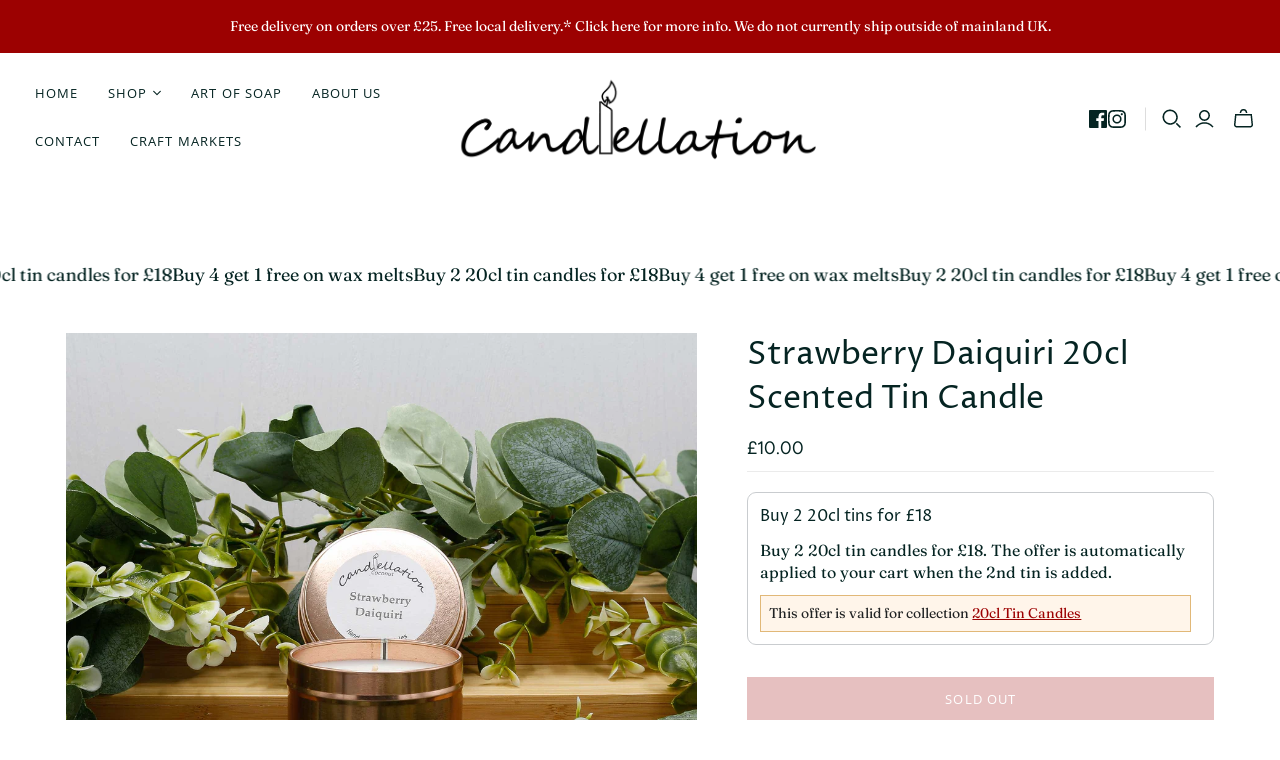

--- FILE ---
content_type: application/x-javascript; charset=utf-8
request_url: https://bundler.nice-team.net/app/shop/status/candlellation.myshopify.com.js?1769034617
body_size: -369
content:
var bundler_settings_updated='1722425953';

--- FILE ---
content_type: text/javascript
request_url: https://candlellation.co.uk/cdn/shop/t/65/assets/plugins.js?v=159149776501343180651764748142
body_size: 3655
content:
(function(n,g){typeof exports=="object"?module.exports=g():typeof define=="function"&&define.amd?define(g):n.Spinner=g()})(this,function(){"use strict";var n=["webkit","Moz","ms","O"],g={},l;function p(i,e){var t=document.createElement(i||"div"),a;for(a in e)t[a]=e[a];return t}function c(i){for(var e=1,t=arguments.length;e<t;e++)i.appendChild(arguments[e]);return i}var m=function(){var i=p("style",{type:"text/css"});return c(document.getElementsByTagName("head")[0],i),i.sheet||i.styleSheet}();function o(i,e,t,a){var h=["opacity",e,~~(i*100),t,a].join("-"),f=.01+t/a*100,x=Math.max(1-(1-i)/e*(100-f),i),b=l.substring(0,l.indexOf("Animation")).toLowerCase(),v=b&&"-"+b+"-"||"";return g[h]||(m.insertRule("@"+v+"keyframes "+h+"{0%{opacity:"+x+"}"+f+"%{opacity:"+i+"}"+(f+.01)+"%{opacity:1}"+(f+e)%100+"%{opacity:"+i+"}100%{opacity:"+x+"}}",m.cssRules.length),g[h]=1),h}function r(i,e){var t=i.style,a,h;if(t[e]!==void 0)return e;for(e=e.charAt(0).toUpperCase()+e.slice(1),h=0;h<n.length;h++)if(a=n[h]+e,t[a]!==void 0)return a}function s(i,e){for(var t in e)i.style[r(i,t)||t]=e[t];return i}function d(i){for(var e=1;e<arguments.length;e++){var t=arguments[e];for(var a in t)i[a]===void 0&&(i[a]=t[a])}return i}function u(i){for(var e={x:i.offsetLeft,y:i.offsetTop};i=i.offsetParent;)e.x+=i.offsetLeft,e.y+=i.offsetTop;return e}var w={lines:12,length:7,width:5,radius:10,rotate:0,corners:1,color:"#000",direction:1,speed:1,trail:100,opacity:1/4,fps:20,zIndex:2e9,className:"spinner",top:"auto",left:"auto",position:"relative"};function y(i){if(typeof this=="undefined")return new y(i);this.opts=d(i||{},y.defaults,w)}y.defaults={},d(y.prototype,{spin:function(i){this.stop();var e=this,t=e.opts,a=e.el=s(p(0,{className:t.className}),{position:t.position,width:0,zIndex:t.zIndex}),h=t.radius+t.length+t.width,f,x;if(i&&(i.insertBefore(a,i.firstChild||null),x=u(i),f=u(a),s(a,{left:(t.left=="auto"?x.x-f.x+(i.offsetWidth>>1):parseInt(t.left,10)+h)+"px",top:(t.top=="auto"?x.y-f.y+(i.offsetHeight>>1):parseInt(t.top,10)+h)+"px"})),a.setAttribute("role","progressbar"),e.lines(a,e.opts),!l){var b=0,v=(t.lines-1)*(1-t.direction)/2,z,E=t.fps,D=E/t.speed,S=(1-t.opacity)/(D*t.trail/100),W=D/t.lines;(function T(){b++;for(var L=0;L<t.lines;L++)z=Math.max(1-(b+(t.lines-L)*W)%D*S,t.opacity),e.opacity(a,L*t.direction+v,z,t);e.timeout=e.el&&setTimeout(T,~~(1e3/E))})()}return e},stop:function(){var i=this.el;return i&&(clearTimeout(this.timeout),i.parentNode&&i.parentNode.removeChild(i),this.el=void 0),this},lines:function(i,e){var t=0,a=(e.lines-1)*(1-e.direction)/2,h;function f(x,b){return s(p(),{position:"absolute",width:e.length+e.width+"px",height:e.width+"px",background:x,boxShadow:b,transformOrigin:"left",transform:"rotate("+~~(360/e.lines*t+e.rotate)+"deg) translate("+e.radius+"px,0)",borderRadius:(e.corners*e.width>>1)+"px"})}for(;t<e.lines;t++)h=s(p(),{position:"absolute",top:1+~(e.width/2)+"px",transform:e.hwaccel?"translate3d(0,0,0)":"",opacity:e.opacity,animation:l&&o(e.opacity,e.trail,a+t*e.direction,e.lines)+" "+1/e.speed+"s linear infinite"}),e.shadow&&c(h,s(f("#000","0 0 4px #000"),{top:"2px"})),c(i,c(h,f(e.color,"0 0 1px rgba(0,0,0,.1)")));return i},opacity:function(i,e,t){e<i.childNodes.length&&(i.childNodes[e].style.opacity=t)}});function M(){function i(e,t){return p("<"+e+' xmlns="urn:schemas-microsoft.com:vml" class="spin-vml">',t)}m.addRule(".spin-vml","behavior:url(#default#VML)"),y.prototype.lines=function(e,t){var a=t.length+t.width,h=2*a;function f(){return s(i("group",{coordsize:h+" "+h,coordorigin:-a+" "+-a}),{width:h,height:h})}var x=-(t.width+t.length)*2+"px",b=s(f(),{position:"absolute",top:x,left:x}),v;function z(E,D,S){c(b,c(s(f(),{rotation:360/t.lines*E+"deg",left:~~D}),c(s(i("roundrect",{arcsize:t.corners}),{width:a,height:t.width,left:t.radius,top:-t.width>>1,filter:S}),i("fill",{color:t.color,opacity:t.opacity}),i("stroke",{opacity:0}))))}if(t.shadow)for(v=1;v<=t.lines;v++)z(v,-2,"progid:DXImageTransform.Microsoft.Blur(pixelradius=2,makeshadow=1,shadowopacity=.3)");for(v=1;v<=t.lines;v++)z(v);return c(e,b)},y.prototype.opacity=function(e,t,a,h){var f=e.firstChild;h=h.shadow&&h.lines||0,f&&t+h<f.childNodes.length&&(f=f.childNodes[t+h],f=f&&f.firstChild,f=f&&f.firstChild,f&&(f.opacity=a))}}var H=s(p("group"),{behavior:"url(#default#VML)"});return!r(H,"transform")&&H.adj?M():l=r(H,"animation"),y}),function(n){if(typeof exports=="object")n(require("jquery"),require("spin"));else if(typeof define=="function"&&define.amd)define(["jquery","spin"],n);else{if(!window.Spinner)throw new Error("Spin.js not present");n(window.jQuery,window.Spinner)}}(function(n,g){n.fn.spin=function(l,p){return this.each(function(){var c=n(this),m=c.data();m.spinner&&(m.spinner.stop(),delete m.spinner),l!==!1&&(l=n.extend({color:p||c.css("color")},n.fn.spin.presets[l]||l),m.spinner=new g(l).spin(this))})},n.fn.spin.presets={tiny:{lines:8,length:2,width:2,radius:3},small:{lines:8,length:4,width:3,radius:5},large:{lines:10,length:8,width:4,radius:8}}});/*! Copyright (c) 2013 Brandon Aaron (http://brandonaaron.net)
* Licensed under the MIT License (LICENSE.txt).
*
* Thanks to: http://adomas.org/javascript-mouse-wheel/ for some pointers.
* Thanks to: Mathias Bank(http://www.mathias-bank.de) for a scope bug fix.
* Thanks to: Seamus Leahy for adding deltaX and deltaY
*
* Version: 3.1.3
*
* Requires: 1.2.2+
*/(function(n){typeof define=="function"&&define.amd?define(["jquery"],n):typeof exports=="object"?module.exports=n:n(jQuery)})(function(n){var g=["wheel","mousewheel","DOMMouseScroll","MozMousePixelScroll"],l="onwheel"in document||document.documentMode>=9?["wheel"]:["mousewheel","DomMouseScroll","MozMousePixelScroll"],p,c;if(n.event.fixHooks)for(var m=g.length;m;)n.event.fixHooks[g[--m]]=n.event.mouseHooks;n.event.special.mousewheel={setup:function(){if(this.addEventListener)for(var r=l.length;r;)this.addEventListener(l[--r],o,!1);else this.onmousewheel=o},teardown:function(){if(this.removeEventListener)for(var r=l.length;r;)this.removeEventListener(l[--r],o,!1);else this.onmousewheel=null}},n.fn.extend({mousewheel:function(r){return r?this.bind("mousewheel",r):this.trigger("mousewheel")},unmousewheel:function(r){return this.unbind("mousewheel",r)}});function o(r){var s=r||window.event,d=[].slice.call(arguments,1),u=0,w=0,y=0,M=0,H=0,i;return r=n.event.fix(s),r.type="mousewheel",s.wheelDelta&&(u=s.wheelDelta),s.detail&&(u=s.detail*-1),s.deltaY&&(y=s.deltaY*-1,u=y),s.deltaX&&(w=s.deltaX,u=w*-1),s.wheelDeltaY!==void 0&&(y=s.wheelDeltaY),s.wheelDeltaX!==void 0&&(w=s.wheelDeltaX*-1),M=Math.abs(u),(!p||M<p)&&(p=M),H=Math.max(Math.abs(y),Math.abs(w)),(!c||H<c)&&(c=H),i=u>0?"floor":"ceil",u=Math[i](u/p),w=Math[i](w/c),y=Math[i](y/c),d.unshift(r,u,w,y),(n.event.dispatch||n.event.handle).apply(this,d)}}),function(n){n.fn.antiscroll=function(o){return this.each(function(){n(this).data("antiscroll")&&n(this).data("antiscroll").destroy(),n(this).data("antiscroll",new n.Antiscroll(this,o))})},n.Antiscroll=g;function g(o,r){this.el=n(o),this.options=r||{},this.x=this.options.x!==!1||this.options.forceHorizontal,this.y=this.options.y!==!1||this.options.forceVertical,this.autoHide=this.options.autoHide!==!1,this.padding=this.options.padding==null?2:this.options.padding,this.inner=this.el.find(".antiscroll-inner"),this.inner.css({width:"+="+(this.y?m():0),height:"+="+(this.x?m():0)}),this.refresh()}g.prototype.refresh=function(){var o=this.inner.get(0).scrollWidth>this.el.width()+(this.y?m():0),r=this.inner.get(0).scrollHeight>this.el.height()+(this.x?m():0);this.x&&(!this.horizontal&&o?this.horizontal=new l.Horizontal(this):this.horizontal&&!o?(this.horizontal.destroy(),this.horizontal=null):this.horizontal&&this.horizontal.update()),this.y&&(!this.vertical&&r?this.vertical=new l.Vertical(this):this.vertical&&!r?(this.vertical.destroy(),this.vertical=null):this.vertical&&this.vertical.update())},g.prototype.destroy=function(){return this.horizontal&&(this.horizontal.destroy(),this.horizontal=null),this.vertical&&(this.vertical.destroy(),this.vertical=null),this},g.prototype.rebuild=function(){return this.destroy(),this.inner.attr("style",""),g.call(this,this.el,this.options),this};function l(o){this.pane=o,this.pane.el.append(this.el),this.innerEl=this.pane.inner.get(0),this.dragging=!1,this.enter=!1,this.shown=!1,this.pane.el.mouseenter(n.proxy(this,"mouseenter")),this.pane.el.mouseleave(n.proxy(this,"mouseleave")),this.el.mousedown(n.proxy(this,"mousedown")),this.innerPaneScrollListener=n.proxy(this,"scroll"),this.pane.inner.scroll(this.innerPaneScrollListener),this.innerPaneMouseWheelListener=n.proxy(this,"mousewheel"),this.pane.inner.bind("mousewheel",this.innerPaneMouseWheelListener);var r=this.pane.options.initialDisplay;r!==!1&&(this.show(),this.pane.autoHide&&(this.hiding=setTimeout(n.proxy(this,"hide"),parseInt(r,10)||3e3)))}l.prototype.destroy=function(){return this.el.remove(),this.pane.inner.unbind("scroll",this.innerPaneScrollListener),this.pane.inner.unbind("mousewheel",this.innerPaneMouseWheelListener),this},l.prototype.mouseenter=function(){this.enter=!0,this.show()},l.prototype.mouseleave=function(){this.enter=!1,this.dragging||this.pane.autoHide&&this.hide()},l.prototype.scroll=function(){this.shown||(this.show(),!this.enter&&!this.dragging&&this.pane.autoHide&&(this.hiding=setTimeout(n.proxy(this,"hide"),1500))),this.update()},l.prototype.mousedown=function(o){o.preventDefault(),this.dragging=!0,this.startPageY=o.pageY-parseInt(this.el.css("top"),10),this.startPageX=o.pageX-parseInt(this.el.css("left"),10),this.el[0].ownerDocument.onselectstart=function(){return!1};var r=this.pane,s=n.proxy(this,"mousemove"),d=this;n(this.el[0].ownerDocument).mousemove(s).mouseup(function(){d.dragging=!1,this.onselectstart=null,n(this).unbind("mousemove",s),d.enter||d.hide()})},l.prototype.show=function(o){!this.shown&&this.update()&&(this.el.addClass("antiscroll-scrollbar-shown"),this.hiding&&(clearTimeout(this.hiding),this.hiding=null),this.shown=!0)},l.prototype.hide=function(){this.pane.autoHide!==!1&&this.shown&&(this.el.removeClass("antiscroll-scrollbar-shown"),this.shown=!1)},l.Horizontal=function(o){this.el=n('<div class="antiscroll-scrollbar antiscroll-scrollbar-horizontal">',o.el),l.call(this,o)},p(l.Horizontal,l),l.Horizontal.prototype.update=function(){var o=this.pane.el.width(),r=o-this.pane.padding*2,s=this.pane.inner.get(0);return this.el.css("width",r*o/s.scrollWidth).css("left",r*s.scrollLeft/s.scrollWidth),o<s.scrollWidth},l.Horizontal.prototype.mousemove=function(o){var r=this.pane.el.width()-this.pane.padding*2,s=o.pageX-this.startPageX,d=this.el.width(),u=this.pane.inner.get(0),w=Math.min(Math.max(s,0),r-d);u.scrollLeft=(u.scrollWidth-this.pane.el.width())*w/(r-d)},l.Horizontal.prototype.mousewheel=function(o,r,s,d){if(s<0&&this.pane.inner.get(0).scrollLeft==0||s>0&&this.innerEl.scrollLeft+Math.ceil(this.pane.el.width())==this.innerEl.scrollWidth)return o.preventDefault(),!1},l.Vertical=function(o){this.el=n('<div class="antiscroll-scrollbar antiscroll-scrollbar-vertical">',o.el),l.call(this,o)},p(l.Vertical,l),l.Vertical.prototype.update=function(){var o=this.pane.el.height(),r=o-this.pane.padding*2,s=this.innerEl,d=r*o/s.scrollHeight;d=d<20?20:d;var u=r*s.scrollTop/s.scrollHeight;if(u+d>r){var w=u+d-r;u=u-w-3}return this.el.css("height",d).css("top",u),o<s.scrollHeight},l.Vertical.prototype.mousemove=function(o){var r=this.pane.el.height(),s=r-this.pane.padding*2,d=o.pageY-this.startPageY,u=this.el.height(),w=this.innerEl,y=Math.min(Math.max(d,0),s-u);w.scrollTop=(w.scrollHeight-r)*y/(s-u)},l.Vertical.prototype.mousewheel=function(o,r,s,d){if(d>0&&this.innerEl.scrollTop==0||d<0&&this.innerEl.scrollTop+Math.ceil(this.pane.el.height())==this.innerEl.scrollHeight)return o.preventDefault(),!1};function p(o,r){function s(){}s.prototype=r.prototype,o.prototype=new s}var c;function m(){if(c===void 0){var o=n('<div class="antiscroll-inner" style="width:50px;height:50px;overflow-y:scroll;position:absolute;top:-200px;left:-200px;"><div style="height:100px;width:100%"></div>');n("body").append(o);var r=n(o).innerWidth(),s=n("div",o).innerWidth();n(o).remove(),c=r-s}return c}}(jQuery);/*!
* Mobile Table
*
* Copyright 2013, Gray Gilmore - http://blog.graygilmore.com
* Released under the WTFPL license - http://sam.zoy.org/wtfpl/
*
*/(function(n){n.fn.mobileTable=function(g){var l={breakpoint:720};return g&&n.extend(l,g),this.each(function(){var p=n(this);if(window.innerWidth<l.breakpoint){if(p.hasClass("titles-ready")){p.addClass("mobile-layout");return}p.addClass("mobile-layout titles-ready"),p.find("thead th").each(function(c){var m=n(this).text();p.find("tr td:nth-child("+(c+1)+")").prepend('<span class="column-title">'+m+"</span>")})}else p.removeClass("mobile-layout")})}})(jQuery);
//# sourceMappingURL=/cdn/shop/t/65/assets/plugins.js.map?v=159149776501343180651764748142
